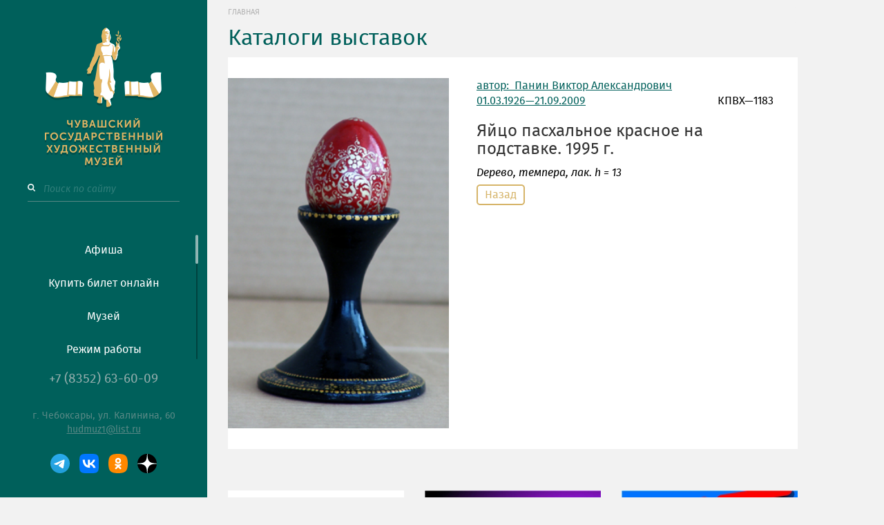

--- FILE ---
content_type: text/html; charset=utf-8
request_url: https://www.artmuseum.ru/exposition/7f4c1e8b-d0bf-4d79-8e5e-550002a58e66/?exponent=1bac2ae5-5468-4e21-8f6f-76bf27c5abd0
body_size: 8111
content:


<!DOCTYPE html>

<html xmlns="http://www.w3.org/1999/xhtml">
<head id="Head1"><title>
	Художественный музей
</title><meta http-equiv="Content-Language" content="ru" /><meta http-equiv="Content-Type" content="text/html; charset=utf-8" /><meta name="viewport" content="width=1170, initial-scale=1" /><meta http-equiv="X-UA-Compatible" content="IE=edge" />
    <!-- <meta name="yandex-verification" content="5081a63ec0700249" /> -->
    <meta name="yandex-verification" content="addc2dd3861ad08a" /><link href="/Content/favicon.ico" rel="shortcut icon" /><link type="text/css" href="/js/plugins/bootstrap/bootstrap.css" rel="stylesheet" /><link type="text/css" href="/js/plugins/mCustomScrollbar/jquery.mCustomScrollbar.css" rel="stylesheet" /><link rel="stylesheet" type="text/css" href="/css/styles.css" /><link rel="stylesheet" type="text/css" href="/css/media.css" />

    <script type="text/javascript">
        (function (w, d, c) {
            var s = d.createElement('script'),
            h = d.getElementsByTagName('script')[0], e = d.documentElement;
            if ((' ' + e.className + ' ').indexOf(' ya-page_js_yes ') === -1) { e.className += ' ya-page_js_yes'; }
            s.type = 'text/javascript'; s.async = true; s.charset = 'utf-8';
            s.src = (d.location.protocol === 'https:' ? 'https:' : 'http:') + '//site.yandex.net/v2.0/js/all.js';
            h.parentNode.insertBefore(s, h); (w[c] || (w[c] = [])).push(function () { Ya.Site.Form.init() })
        })(window, document, 'yandex_site_callbacks');
    </script>
    <script type="text/javascript" src="/js/plugins/jquery.js"></script>
    <script type="text/javascript" src="/js/plugins/mCustomScrollbar/jquery.mCustomScrollbar.js"></script>
    <script type="text/javascript" src="/js/plugins/jquery.maskedinput.js"></script>
    <script type="text/javascript" src="/js/plugins/jquery.ui.datepicker.js"></script>
    <script type="text/javascript" src="/js/Script.js"></script>
    <script type="text/javascript" src="/js/plugins/bootstrap/js/bootstrap.js"></script>
    <script type="text/javascript" src="/js/plugins/bootstrap/js/bootstrap.min.js"></script>
    
    

    <style type="text/css">
        .ya-page_js_yes .ya-site-form_inited_no {
            display: none;
        }
    </style>
</head>
<body>
    <div id="wrapper">
        <!--Меню-->
        <div class="menu-block">
            <div class="img-logo">
                <a href="/">
                    <img alt="Чувашский государственный художественный музей" src="/Content/images/logo.png" /></a>
                <div class="ya-site-form ya-site-form_inited_no"
                    onclick="return {'action':'/Search',
                'arrow':false,'bg':'transparent','fontsize':14,'fg':'#000000',
                'language':'ru','logo':'rb','publicname':'Поиск по site.com',
                'suggest':true,'target':'_self','tld':'ru','type':3,'usebigdictionary':true,
                'searchid':2293489,'input_fg':'#ffffff','input_bg':'#00605b',
                'input_fontStyle':'normal','input_fontWeight':'normal',
                'input_placeholder':'Поиск по сайту','input_placeholderColor':'#307e7a',
                'input_borderColor':'#7f9db9'}">
                    <form action="https://yandex.ru/search/site/" method="get" target="_self" accept-charset="utf-8">
                        <div class="search">
                            <input type="hidden" name="searchid" value="2293489" />
                            <input type="hidden" name="l10n" value="ru" />
                            <input type="hidden" name="reqenc" value="" />
                            <input type="search" name="text" value="" />
                            <input type="search" placeholder="Поиск по сайту" />
                            <input type="submit" value="" style="background: url('/Content/svg/search.svg') no-repeat; position: relative; right: 195px;" />
                        </div>
                    </form>
                </div>

            </div>
            <div id="Menu" class="main-menu nav nav-pills nav-stacked">
	<ul class="menu-items"><li class="menu-item"><a title="Афиша" href="/afisha/">Афиша</a></li><li class="menu-item"><a title="Купить билет онлайн" href="http:/vmuzey.com/museum/chuvashskiy-gosudarstvennyy-hudozhestvennyy-muzey/">Купить билет онлайн</a></li><li class="menu-item"><a title="Музей" href="/page/about/">Музей</a></li><li class="menu-item"><a title="Режим работы" href="/page/Rezhimraboti/">Режим работы</a></li><li class="menu-item"><a title="Издания" href="/page/Library/">Издания</a></li><li class="menu-item"><a title="Госкаталог Музейного фонда РФ" href="http:/goskatalog.ru/portal/#/collections?museumIds=1185/">Госкаталог Музейного фонда РФ</a></li><li class="menu-item"><a title="Собрание музея" href="../../museumexpo/">Собрание музея</a></li><li class="menu-item"><a title="Интернет-магазин" href="http:/vk.com/market-3746921/">Интернет-магазин</a></li><li class="menu-item"><a title="Независимая оценка качества оказания услуг" href="/page/Nezavisimaya_oce/">Независимая оценка качества оказания услуг</a></li><li class="menu-item"><a title="Пресс-центр" href="http:/artmuseum.ru/presscenter/aktualjno/">Пресс-центр</a></li><li class="menu-item"><a title="Контакты" href="/contacts/">Контакты</a></li><li class="menu-item"><a title="Предоставление в аренду площадей" href="/page/Predostavlenie_v/">Предоставление в аренду площадей</a></li><li class="menu-item"><a title="Обратная связь" href="../../presscenter/novosti/2022/01/01/Distancionnie_sposobi_obratnoj_svyazi_i_vzaimodejstviya_s_poluch/">Обратная связь</a></li><li class="menu-item"><a title="Ни дня без даты..." href="/listofdays/">Ни дня без даты...</a></li><li class="menu-item"><a title="Версия для слабовидящих" href="http:/finevision.ru/?hostname=artmuseum.ru&amp;path=/&amp;trial=true/">Версия для слабовидящих</a></li><li class="menu-item"><a title="Мы используем cookie" href="/page/Mi_ispoljzuem_co/">Мы используем cookie</a></li></ul>
</div>

            <div class="contacts" id="contact">

                <span id="Phone">+7 (8352) 63-60-09</span><br />
                <span id="Adress"> г. Чебоксары, ул. Калинина, 60</span><br />
                <a id="Email" href="mailto:hudmuz1@list.ru">hudmuz1@list.ru</a><br />
                <div id="social">
                    <a title="Telegram" target="_blank" href="https://t.me/s/artmuseum21" style="display: inline-block">
                        <img src="/Content/images/social_icon/telegram-logo.svg" />
                    </a>
                    <a title="vk" target="_blank" href="http://vk.com/chghm" style="display: inline-block">
                        <img src="/Content/images/social_icon/VK_logo.svg" />
                    </a>
                    <a title="Однакласники" target="_blank" href="https://ok.ru/artmuseum21" style="display: inline-block">
                        <img src="/Content/images/social_icon/OK_logo.svg" />
                    </a>
                    <a title="Яндекс Дзен" target="_blank" id="dzen" href="https://dzen.ru/id/5f3c0539df170e0411c3415c">
                        <img src="/Content/images/social_icon/Yandex_zen_logo.svg" />
                    </a>
                </div>
            </div>
        </div>

        <div class="fantom"></div>
        <!--Контент-->
        <div class="content-block">
            
            <div>
                
    <!--Хлебные крошки-->
    <div id="topContent_ctl00_PagePathBlock">
	<ol class="breadcrumb"><li><a title="Главная" href="/">Главная</a></li></ol>
</div>
    <h1 id="title">
        <span>
            Каталоги выставок
        </span>
    </h1>
    <div class="centr-block">
        
        
        
        <div id="topContent_SingleExpo" class="main-block clear-fix">
	<div class="collect-item">
		<img src="/UserFiles/Exponent/21178/21178.jpg" alt="Яйцо пасхальное красное на подставке." style="width:320px;" />
	</div><div class="collect-text">
		<a href="/author/35b7b3e2-d56e-4da8-9849-3e5d7eae5345">автор: &nbsp;Панин&nbsp;Виктор Александрович<br/>01.03.1926—21.09.2009</a><span>КПВХ—1183</span><h3>Яйцо пасхальное красное на подставке. 1995 г.</h3><p class="yeaar"><span class="capitalize"> дерево</span>,  темпера, лак. h = 13</p><p></p>
	</div><a class="back" href="/exposition/7f4c1e8b-d0bf-4d79-8e5e-550002a58e66/?back=topContent_paneType_predmeti_prikladnogo_iskusstva_bita_i_etnografii&amp;id_exp=1bac2ae5-5468-4e21-8f6f-76bf27c5abd0">Назад</a>
</div>
        <!--Пейджер-->
        <div id="topContent_PageList">

</div>
    </div>

                <!--Баннеры-->
                <div class="ZubMenu">
                    
                </div>
                <div id="ban" class="img-link-block">
                    <div class="day">
	<div class="day_text">
		<a id="D_day_day_link" href="/listofdays/">НИ ДНЯ БЕЗ ДАТЫ...</a><p style="color:#acbfbe; font-size:16px;">01 февраля</p>
	</div><div id='myCarousel' class='carousel slide' data-ride='carousel'><ol class='carousel-indicators'><li data-target='#myCarousel' data-slide-to='0' class='active'></li></ol><div class='carousel-inner' role='listbox'><div class='item active'><div class='row'><div class="col-sm-12 memdaytitle"><a title="Фёдор Семёнович БЫКОВ (1885-1966)" href="/listofdays/02/01/Fyodor_Semyonovich_BIKOV_(1885-1966)/">Фёдор Семёнович БЫКОВ (1885-1966)</a></div><div class='img_wrr'><img src="/UserFiles/201701/27/9b021359-5c17-47e8-b334-c5bfbca0c0f6/photo_color.jpg" /></div></div></div></div></div>
</div>
                    <a title="Во время посещения сайта artmuseum.ru вы соглашаетесь с тем, что мы обрабатываем ваши персональные данные с использованием метрических программ." href="http://artmuseum.ru/page/Mi_ispoljzuem_co/"><img class="img-link" src="/UserFiles/LinkBtuttons/44eb866a-7c5f-4862-9fec-21454c212384/photo_color.jpg" alt="Во время посещения сайта artmuseum.ru вы соглашаетесь с тем, что мы обрабатываем ваши персональные данные с использованием метрических программ." /></a><a title="«Пушкинская карта» переезжает в Банк ВТБ с 2026 года" href="http://artmuseum.ru/presscenter/aktualjno/2025/10/01/Pushkinskaya_karta_pereezzhaet_v_Bank_VTB_s_2026_goda"><img class="img-link" src="/UserFiles/LinkBtuttons/9e135b96-e7aa-4a86-8995-e4bae32f07a9/photo_color.jpg" alt="«Пушкинская карта» переезжает в Банк ВТБ с 2026 года" /></a><a title="Одно слово «нет» — сильнее любых наркотиков" href="http://artmuseum.ru/presscenter/aktualjno/2025/05/14/Odno_slovo_net_%e2%80%94_siljnee_lyubih_narkotikov"><img class="img-link" src="/UserFiles/LinkBtuttons/be4039d1-b708-4675-9264-71927fc48498/photo_color.jpg" alt="Одно слово «нет» — сильнее любых наркотиков" /></a><a title="Стартует VI сезон Фестиваля уличного искусства ПФО «ФормАрт»" href="http://artmuseum.ru/presscenter/aktualjno/2025/02/27/Startuet_VI_sezon_Festivalya_ulichnogo_iskusstva_PFO_FormArt"><img class="img-link" src="/UserFiles/LinkBtuttons/4d21a439-5db4-4e17-8729-b69ee1669ee0/photo_color.jpg" alt="Стартует VI сезон Фестиваля уличного искусства ПФО «ФормАрт»" /></a><a title="Послание Главы Чувашской Республики Государственному Совету Чувашской Республики" href="http://cap.ru/action/activity/sobitiya-arhiv-bannerov/2025-god/31-yanvarya-2025-goda-p"><img class="img-link" src="/UserFiles/LinkBtuttons/65999c5e-8cb7-41b3-b7e4-d6779cd54684/photo_color.jpg" alt="Послание Главы Чувашской Республики Государственному Совету Чувашской Республики" /></a><a title="АНКЕТИРОВАНИЕ МИНИСТЕРСТВА КУЛЬТУРЫ РОССИЙСКОЙ ФЕДЕРАЦИИ" href="http://forms.mkrf.ru/e/2579/xTPLeBU7/?ap_orgcode=128064"><img class="img-link" src="/UserFiles/LinkBtuttons/5f36fc50-dd61-4576-83de-7d9a7690f36e/photo_color.jpg" alt="АНКЕТИРОВАНИЕ МИНИСТЕРСТВА КУЛЬТУРЫ РОССИЙСКОЙ ФЕДЕРАЦИИ" /></a><a title="График работы музея" href="http://artmuseum.ru/page/Rezhimraboti/"><img class="img-link" src="/UserFiles/LinkBtuttons/02629d21-23a7-4c23-b8fa-7703476133be/photo_color.jpg" alt="График работы музея" /></a><a title="Памятка участникам специальной военной операции (СВО) и членам их семей при посещении мероприятий ЧГХМ" href="http://artmuseum.ru/presscenter/aktualjno/2024/09/21/Pamyatka_uchastnikam_specialjnoj_voennoj_operacii_(SVO)_i_chlena/"><img class="img-link" src="/UserFiles/LinkBtuttons/caa42861-7287-4b3d-9847-0821120cf0e7/photo_color.jpg" alt="Памятка участникам специальной военной операции (СВО) и членам их семей при посещении мероприятий ЧГХМ" /></a><a title="https://artmuseum.ru/page/Nezavisimaya_oce/" href="http://artmuseum.ru/page/Nezavisimaya_oce/"><img class="img-link" src="/UserFiles/LinkBtuttons/66c1d7c5-d0d0-4b16-875a-4329d79fef4f/photo_color.jpg" alt="https://artmuseum.ru/page/Nezavisimaya_oce/" /></a><a title="НКО" href="http://bus.gov.ru/rate/271492"><img class="img-link" src="/UserFiles/LinkBtuttons/06e1f336-20d2-46f4-8543-469720c1074c/photo_color.jpg" alt="НКО" /></a>
                </div>
            </div>

            <div id="BannersChange" class="horrizon">
	<div class="col-md-3">
		<a title="Во время посещения сайта artmuseum.ru вы соглашаетесь с тем, что мы обрабатываем ваши персональные данные с использованием метрических программ." href="http://artmuseum.ru/page/Mi_ispoljzuem_co/"><img class="img-link" src="/UserFiles/LinkBtuttons/44eb866a-7c5f-4862-9fec-21454c212384/photo_color.jpg" alt="Во время посещения сайта artmuseum.ru вы соглашаетесь с тем, что мы обрабатываем ваши персональные данные с использованием метрических программ." /></a>
	</div><div class="col-md-3">
		<a title="«Пушкинская карта» переезжает в Банк ВТБ с 2026 года" href="http://artmuseum.ru/presscenter/aktualjno/2025/10/01/Pushkinskaya_karta_pereezzhaet_v_Bank_VTB_s_2026_goda"><img class="img-link" src="/UserFiles/LinkBtuttons/9e135b96-e7aa-4a86-8995-e4bae32f07a9/photo_color.jpg" alt="«Пушкинская карта» переезжает в Банк ВТБ с 2026 года" /></a>
	</div><div class="col-md-3">
		<a title="Одно слово «нет» — сильнее любых наркотиков" href="http://artmuseum.ru/presscenter/aktualjno/2025/05/14/Odno_slovo_net_%e2%80%94_siljnee_lyubih_narkotikov"><img class="img-link" src="/UserFiles/LinkBtuttons/be4039d1-b708-4675-9264-71927fc48498/photo_color.jpg" alt="Одно слово «нет» — сильнее любых наркотиков" /></a>
	</div><div class="col-md-3">
		<a title="Стартует VI сезон Фестиваля уличного искусства ПФО «ФормАрт»" href="http://artmuseum.ru/presscenter/aktualjno/2025/02/27/Startuet_VI_sezon_Festivalya_ulichnogo_iskusstva_PFO_FormArt"><img class="img-link" src="/UserFiles/LinkBtuttons/4d21a439-5db4-4e17-8729-b69ee1669ee0/photo_color.jpg" alt="Стартует VI сезон Фестиваля уличного искусства ПФО «ФормАрт»" /></a>
	</div><div class="col-md-3">
		<a title="Послание Главы Чувашской Республики Государственному Совету Чувашской Республики" href="http://cap.ru/action/activity/sobitiya-arhiv-bannerov/2025-god/31-yanvarya-2025-goda-p"><img class="img-link" src="/UserFiles/LinkBtuttons/65999c5e-8cb7-41b3-b7e4-d6779cd54684/photo_color.jpg" alt="Послание Главы Чувашской Республики Государственному Совету Чувашской Республики" /></a>
	</div><div class="col-md-3">
		<a title="АНКЕТИРОВАНИЕ МИНИСТЕРСТВА КУЛЬТУРЫ РОССИЙСКОЙ ФЕДЕРАЦИИ" href="http://forms.mkrf.ru/e/2579/xTPLeBU7/?ap_orgcode=128064"><img class="img-link" src="/UserFiles/LinkBtuttons/5f36fc50-dd61-4576-83de-7d9a7690f36e/photo_color.jpg" alt="АНКЕТИРОВАНИЕ МИНИСТЕРСТВА КУЛЬТУРЫ РОССИЙСКОЙ ФЕДЕРАЦИИ" /></a>
	</div><div class="col-md-3">
		<a title="График работы музея" href="http://artmuseum.ru/page/Rezhimraboti/"><img class="img-link" src="/UserFiles/LinkBtuttons/02629d21-23a7-4c23-b8fa-7703476133be/photo_color.jpg" alt="График работы музея" /></a>
	</div><div class="col-md-3">
		<a title="Памятка участникам специальной военной операции (СВО) и членам их семей при посещении мероприятий ЧГХМ" href="http://artmuseum.ru/presscenter/aktualjno/2024/09/21/Pamyatka_uchastnikam_specialjnoj_voennoj_operacii_(SVO)_i_chlena/"><img class="img-link" src="/UserFiles/LinkBtuttons/caa42861-7287-4b3d-9847-0821120cf0e7/photo_color.jpg" alt="Памятка участникам специальной военной операции (СВО) и членам их семей при посещении мероприятий ЧГХМ" /></a>
	</div><div class="col-md-3">
		<a title="https://artmuseum.ru/page/Nezavisimaya_oce/" href="http://artmuseum.ru/page/Nezavisimaya_oce/"><img class="img-link" src="/UserFiles/LinkBtuttons/66c1d7c5-d0d0-4b16-875a-4329d79fef4f/photo_color.jpg" alt="https://artmuseum.ru/page/Nezavisimaya_oce/" /></a>
	</div><div class="col-md-3">
		<a title="НКО" href="http://bus.gov.ru/rate/271492"><img class="img-link" src="/UserFiles/LinkBtuttons/06e1f336-20d2-46f4-8543-469720c1074c/photo_color.jpg" alt="НКО" /></a>
	</div>
</div>

            <!--Нижний слайдер-->
            <div id="BottomSliderWrapper">
                <div id="BottomSlider">
                    <div class="control-poster-bottom">
                        <button id="blf" class="btn-bottom-left" style="background-color: #ffffff">
                            <img id="bt_lf" src="/Content/svg/left.svg" /></button>
                        <button id="brh" class="btn-bottom-right" style="background-color: #ffffff">
                            <img id="bt_rh" src="/Content/svg/right.svg" /></button>
                    </div>
                    <div id="BottomSlideLine" class="carousel-inner onebyone-carosel">
	<div class="BottomSlide">
		<a href="http://www.&lt;!--%20Yandex.Metrika%20counter%20-->%20&lt;script%20src=&quot;https://mc.yandex.ru/metrika/watch.js&quot;%20type=&quot;text/javascript&quot;>&lt;/script>%20&lt;script%20type=&quot;text/javascript&quot;%20>%20try%20{%20%20%20%20%20var%20yaCounter46926792%20=%20new%20Ya.Metrika({%20%20%20%20%20%20%20%20%20id:46926792,%20%20%20%20%20%20%20%20%20clickmap:true,%20%20%20%20%20%20%20%20%20trackLinks:true,%20%20%20%20%20%20%20%20%20accurateTrackBounce:true,%20%20%20%20%20%20%20%20%20webvisor:true%20%20%20%20%20});%20}%20catch(e)%20{%20}%20&lt;/script>%20&lt;noscript>&lt;div>&lt;img%20src=&quot;https://mc.yandex.ru/watch/46926792&quot;%20style=&quot;position:absolute;%20left:-9999px;&quot;%20alt=&quot;&quot;%20/>&lt;/div>&lt;/noscript>%20&lt;!--%20/Yandex.Metrika%20counter%20-->"><!-- YANDEX.METRIKA COUNTER --> <SCRIPT SRC="HTTPS://MC.YANDEX.RU/METRIKA/WATCH.JS" TYPE="TEXT/JAVASCRIPT"></SCRIPT> <SCRIPT TYPE="TEXT/JAVASCRIPT" > TRY {     VAR YACOUNTER46926792 = NEW YA.METRIKA({         ID:46926792,         CLICKMAP:TRUE,         TRACKLINKS:TRUE,         ACCURATETRACKBOUNCE:TRUE,         WEBVISOR:TRUE     }); } CATCH(E) { } </SCRIPT> <NOSCRIPT><DIV><IMG SRC="HTTPS://MC.YANDEX.RU/WATCH/46926792" STYLE="POSITION:ABSOLUTE; LEFT:-9999PX;" ALT="" /></DIV></NOSCRIPT> <!-- /YANDEX.METRIKA COUNTER --></a><p><!-- Yandex.Metrika counter --> <script src="https://mc.yandex.ru/metrika/watch.js" type="text/javascript"></script> <script type="text/javascript" > try {     var yaCounter46926792 = new Ya.Metrika({         id:46926792,         clickmap:true,         trackLinks:true,         accurateTrackBounce:true,         webvisor:true     }); } catch(e) { } </script> <noscript><div><img src="https://mc.yandex.ru/watch/46926792" style="position:absolute; left:-9999px;" alt="" /></div></noscript> <!-- /Yandex.Metrika counter --></p>
	</div><div class="BottomSlide">
		<a href="http://www.culture.ru">CULTURE.RU</a><p>Культура.рф</p>
	</div><div class="BottomSlide">
		<a href="http://www.amr-museum.ru">AMR-MUSEUM.RU</a><p>Ассоциация музеев центрального региона России -АМР</p>
	</div><div class="BottomSlide">
		<a href="http://www.mkrf.ru">WWW.MKRF.RU</a><p>Министерство Культуры Российской Федерации</p>
	</div><div class="BottomSlide">
		<a href="http://www.culture.cap.ru">CULTURE.CAP.RU</a><p>Минкультуры Чувашской Республики</p>
	</div><div class="BottomSlide">
		<a href="http://www.nbchr.ru">NBCHR.RU</a><p>Çулталăк Кĕнеки</p>
	</div><div class="BottomSlide">
		<a href="http://www.museum.ru">WWW.MUSEUM.RU</a><p>Портал Музеи России</p>
	</div><div class="BottomSlide">
		<a href="http://www.adit.ru">ADIT.RU</a><p>Автоматизация деятельности музеев в IT</p>
	</div>
</div>
                </div>
            </div>
        </div>

    </div>
    <!--Футтер-->
    <footer>
        <div class="copyright">
            <span id="Year">2026</span>, Министерство культуры, по делам национальностей и архивного дела Чувашской Республики «Чувашский Государственный Художественный Музей»
        </div>
        <div class="develop">
            <p>
                При полном или частичном использовании материалов ссылка на сайт обязательна.<br />
                Разработка сайта <a href="http://web.it-serv.ru/">
                    <img src="/Content/icons/iserv_logo.png" /></a>
            </p>
        </div>
    </footer>
	<script async src="https://culturaltracking.ru/static/js/spxl.js?pixelId=20489" data-pixel-id="20489"></script>
</body>
</html>


--- FILE ---
content_type: text/css
request_url: https://www.artmuseum.ru/css/media.css
body_size: 1146
content:
/*Адаптивная вёрстка*/
@media (max-width: 1920px) {
    .top-slider {
        width: 100%;
    }

    #topContent_NewsList {
        width: 100%;
    }
}

@media (max-width:1860px) {
    .mail-form form div {
        margin-bottom: 10px;
    }

    #ucName_input, #ucEmail_input, #ucPhone_input {
        width: 209px;
    }

    #ucPhone {
        padding-right: 0;
    }
}

@media (max-width: 1740px) {
    #topSlider {
        width: 825px;
    }

    #topContent_TopSlider {
        height: 390px;
    }

    .panel-collapse {
        width: 855px;
    }

    /*#topContent_ExpoList{width:825px;}*/

    #ban {
        float: right;
        margin-left: 0;
    }

    .centr-body {
        width: 825px;
        margin-left: 30px;
    }

    #topContent_ExpositionList, #topContent_AuthorList {
        width: 825px;
    }

    .searching-expo #topContent_Search, .searching #topContent_Search {
        width: 450px;
    }

    .map-block, .mail-form, .exposition, .author {
        width: 825px;
    }

    .centr-block {
        width: 855px;
        margin-right: 30px;
    }

    .default-block {
        max-width: 855px;
    }

    #conttain {
        width: 885px;
        overflow: hidden;
    }

    #conttainPress, .list_expo {
        width: 855px;
    }

    .exhibit-item:nth-child(4n) {
        margin-right: 30px;
    }

    .text {
        width: 765px;
    }

    .content, .content-map {
        /*width: 830px;*/
        width: 100%;
    }

    .divider {
        margin-left: 108px;
    }

    #wrapper {
        width: 1440px;
    }

    #shed_div {
        margin-left: 398px;
    }

    .mail-form form div {
        margin-bottom: 10px;
    }

    #topContent_ucName, #topContent_ucEmail, #topContent_ucPhone {
        width: 267px;
        margin-bottom: 10px;
    }

    #ucQuestion_input {
        /*width: 552px;*/
        width: 722px;
    }

    .exhibit-search {
        width: 825px;
        /*padding-left: 65px;
        padding-right: 0;*/
    }

    #ss {
        margin-left: -10px;
    }

    .collect-text {
        width: 430px;
    }

    .page-block {
        width: 855px;
        margin-right: 30px;
        padding-left: 0;
    }

    .ZubMenu {
        margin-left: 0;
    }

    .content-block {
        width: 1440px;
    }

    #ucName_input, #ucEmail_input, #ucPhone_input {
        width: 225px;
    }

    .block {
        margin-right: 30px;
    }

    #ChildPages {
        left: 885px;
    }
    .PhotoGallery {width: 750px;}
    /*.main-block h3{width:750px;}*/
}

@media(max-width: 1470px) {
    .horrizon {
        height: 100%;
        width: 100%;
    }

    #ban {
        height: 0;
    }

    .content-block {
        width: 1155px;
    }

    .ZubMenu {
        height: 0;
    }

    #ChildPages {
        left: 30px;
        width: 825px;
    }

    .page-block {
        margin-top: 0;
    }

    #topContent_FiltrHorrizon {
        height: 100%;
        visibility: visible;
    }

    #BottomSlider {
        width: 825px;
    }

    footer {
        width: 962px;
    }

    .develop {
        padding-left: 0;
        margin-top: 10px;
    }

    #wrapper {
        width: 1245px;
    }

    .PhotoGallery {width: 825px;}
}


--- FILE ---
content_type: image/svg+xml
request_url: https://www.artmuseum.ru/Content/images/social_icon/Yandex_zen_logo.svg
body_size: 2912
content:
<svg width="28" height="28" viewBox="0 0 28 28" fill="none" xmlns="http://www.w3.org/2000/svg">
<path d="M14.4678 27.9843C21.8421 27.7411 27.7659 21.8026 27.9905 14.4238C22.4691 14.6483 19.6616 15.0598 17.3501 17.2949C15.0948 19.6142 14.6924 22.4385 14.4678 27.9843Z" fill="black"/>
<path d="M0.00683594 14.4102C0.222077 21.9292 6.37047 27.9706 13.9507 27.9893C13.7261 22.4342 13.3237 19.6099 11.0777 17.2906C8.70069 14.9993 5.79962 14.6253 0.00683594 14.4102Z" fill="black"/>
<path d="M14.4473 0.0273438C14.4566 0.167624 14.4566 0.298553 14.466 0.438833C14.4753 0.635226 14.4847 0.831619 14.4941 1.01866C14.5034 1.2057 14.5128 1.39274 14.5221 1.57978C14.5221 1.6733 14.5315 1.75747 14.5315 1.85099C14.5408 2.02868 14.5502 2.20637 14.5596 2.38406C14.5689 2.56175 14.5783 2.73008 14.597 2.89842C14.6064 3.06676 14.6251 3.22574 14.6344 3.39408C14.6812 3.9552 14.728 4.48826 14.7935 4.98392C14.8122 5.1242 14.831 5.26448 14.8497 5.40476C14.9152 5.81625 14.9807 6.20904 15.0649 6.58312C15.093 6.7047 15.1211 6.82627 15.1491 6.94785C15.1772 7.06943 15.2053 7.18165 15.2427 7.30323C15.355 7.70537 15.486 8.0888 15.6358 8.45353C15.7013 8.61251 15.7668 8.76215 15.8417 8.91178C16.2253 9.7067 16.712 10.3988 17.3483 11.0627C19.6598 13.3072 22.4767 13.7094 27.9981 13.9338C27.9326 6.37738 21.9339 0.261145 14.4473 0.0273438Z" fill="black"/>
<path d="M13.9626 0.0136719C6.27941 0.0323759 0.0467914 6.24213 0 13.9108C5.80214 13.6863 8.69385 13.3216 11.0709 11.021C13.3636 8.66431 13.738 5.77453 13.9626 0.0136719Z" fill="black"/>
<path d="M15.8342 8.88443C15.7594 8.7348 15.6938 8.58517 15.6283 8.42618C15.4786 8.06146 15.3476 7.68737 15.2353 7.27588C15.2072 7.16366 15.1698 7.04208 15.1417 6.92051C15.1136 6.79893 15.0856 6.67735 15.0575 6.55578C14.9733 6.1817 14.9078 5.79826 14.8422 5.37742C14.8235 5.23714 14.8048 5.09686 14.7861 4.95658C14.7206 4.46092 14.6644 3.92786 14.627 3.36673C14.6176 3.20775 14.5989 3.03941 14.5896 2.87108C14.5802 2.70274 14.5709 2.5344 14.5521 2.35671C14.5428 2.17902 14.5334 2.01069 14.5241 1.82365C14.5147 1.73013 14.5147 1.64596 14.5147 1.55244C14.5053 1.3654 14.496 1.18771 14.4866 0.991316C14.4773 0.794923 14.4679 0.607882 14.4586 0.41149C14.4492 0.280561 14.4492 0.140281 14.4398 0C14.2995 0.0187041 14.1497 0.0187041 14 0.0187041C13.9906 0.0187041 13.9813 0.0187041 13.9626 0.0187041C13.7473 5.77956 13.3636 8.66934 11.0709 11.0261C8.69385 13.3267 5.80214 13.7101 0 13.9252C0 13.9532 0 13.9813 0 14.0094C0 14.1403 0 14.2806 0.00935829 14.4115C5.80214 14.6266 8.70321 15.01 11.0709 17.3013C13.3168 19.6206 13.738 22.4449 13.9532 28C13.9719 28 13.9813 28 14 28C14.1591 28 14.3088 28 14.4679 27.9906C14.6832 22.4449 15.0949 19.6206 17.3503 17.3013C19.6618 15.0568 22.4786 14.6453 27.9906 14.4302C27.9906 14.2899 28 14.1496 28 14.0187C28 13.9813 28 13.9532 28 13.9158C22.4786 13.6914 19.6618 13.2799 17.3503 11.0448C16.7045 10.3714 16.2086 9.67001 15.8342 8.88443Z" fill="white"/>
</svg>


--- FILE ---
content_type: image/svg+xml
request_url: https://www.artmuseum.ru/Content/images/social_icon/VK_logo.svg
body_size: 953
content:
<svg width="28" height="28" viewBox="0 0 28 28" fill="none" xmlns="http://www.w3.org/2000/svg">
<g clip-path="url(#clip0_922_22)">
<path d="M0 13.44C0 7.1043 0 3.93648 1.96824 1.96824C3.93648 0 7.1043 0 13.44 0H14.56C20.8957 0 24.0635 0 26.0318 1.96824C28 3.93648 28 7.1043 28 13.44V14.56C28 20.8957 28 24.0635 26.0318 26.0318C24.0635 28 20.8957 28 14.56 28H13.44C7.1043 28 3.93648 28 1.96824 26.0318C0 24.0635 0 20.8957 0 14.56V13.44Z" fill="#0077FF"/>
<path d="M14.8984 20.1716C8.51671 20.1716 4.87676 15.7966 4.7251 8.5166H7.92176C8.02676 13.8599 10.3834 16.1233 12.25 16.5899V8.5166H15.2602V13.1249C17.1035 12.9266 19.0399 10.8266 19.6933 8.5166H22.7033C22.2016 11.3633 20.1016 13.4633 18.6083 14.3266C20.1016 15.0266 22.4934 16.8583 23.4034 20.1716H20.09C19.3783 17.9549 17.6052 16.2399 15.2602 16.0066V20.1716H14.8984Z" fill="white"/>
</g>
<defs>
<clipPath id="clip0_922_22">
<rect width="28" height="28" fill="white"/>
</clipPath>
</defs>
</svg>
